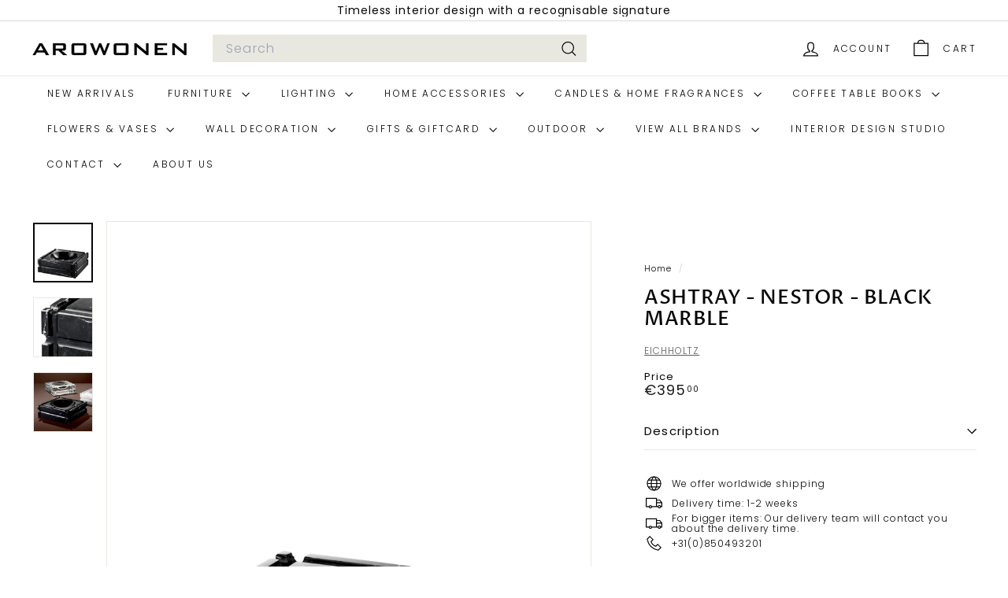

--- FILE ---
content_type: text/javascript; charset=utf-8
request_url: https://test-mix-hotmail-com.myshopify.com/products/ashtray-nestor-black-marble.js
body_size: 956
content:
{"id":8951673323852,"title":"Ashtray - Nestor - Black Marble","handle":"ashtray-nestor-black-marble","description":"\u003cp class=\"text-special-sm\"\u003eAccessorize your interior in style with the Nestor Ashtray.\u003c\/p\u003e\n\u003cp class=\"text-special-sm\"\u003e\u003cspan\u003eThis premium quality black marble ashtray features four cigarette rests. Square in shape, it takes influence from the elegant silhouettes of Art Deco design.\u003c\/span\u003e\u003cbr\u003e\u003c\/p\u003e\n\u003cp\u003e\u003cstrong\u003eDimensions\u003c\/strong\u003e\u003c\/p\u003e\n\u003cul class=\"dimensions-list\"\u003e\n\u003cli class=\"odd:bg-container py-1 px-2\"\u003e\u003cspan class=\"dimension-value\"\u003eL. 21 | W. 21 | H. 7 cm\u003c\/span\u003e\u003c\/li\u003e\n\u003c\/ul\u003e\n\u003cp\u003e\u003cstrong style=\"font-family: -apple-system, BlinkMacSystemFont, 'San Francisco', 'Segoe UI', Roboto, 'Helvetica Neue', sans-serif; font-size: 0.875rem;\"\u003eSpecifications\u003c\/strong\u003e\u003cspan style=\"font-family: -apple-system, BlinkMacSystemFont, 'San Francisco', 'Segoe UI', Roboto, 'Helvetica Neue', sans-serif; font-size: 0.875rem;\"\u003e \u003c\/span\u003e\u003c\/p\u003e\n\u003cp\u003eGeneral info: Black marble\u003cbr\u003eExtra info: Marble is a natural material, each piece differs in color and veining\u003cbr\u003eIndoor\/outdoor: Indoor use\/dry locations only\u003cbr\u003e\u003c\/p\u003e","published_at":"2024-04-05T10:46:25+02:00","created_at":"2024-04-05T10:41:46+02:00","vendor":"EICHHOLTZ","type":"","tags":["HOME ACCESSORIES","TRAYS \u0026 COASTERS"],"price":39500,"price_min":39500,"price_max":39500,"available":true,"price_varies":false,"compare_at_price":null,"compare_at_price_min":0,"compare_at_price_max":0,"compare_at_price_varies":false,"variants":[{"id":47940076339532,"title":"Default Title","option1":"Default Title","option2":null,"option3":null,"sku":null,"requires_shipping":true,"taxable":true,"featured_image":null,"available":true,"name":"Ashtray - Nestor - Black Marble","public_title":null,"options":["Default Title"],"price":39500,"weight":7600,"compare_at_price":null,"inventory_management":"shopify","barcode":null,"requires_selling_plan":false,"selling_plan_allocations":[]}],"images":["\/\/cdn.shopify.com\/s\/files\/1\/0631\/0251\/7500\/files\/110831_0_1_1.webp?v=1712306668","\/\/cdn.shopify.com\/s\/files\/1\/0631\/0251\/7500\/files\/110831_2_1_1.webp?v=1712306671","\/\/cdn.shopify.com\/s\/files\/1\/0631\/0251\/7500\/files\/110831_1_1_1.webp?v=1712306671"],"featured_image":"\/\/cdn.shopify.com\/s\/files\/1\/0631\/0251\/7500\/files\/110831_0_1_1.webp?v=1712306668","options":[{"name":"Title","position":1,"values":["Default Title"]}],"url":"\/products\/ashtray-nestor-black-marble","media":[{"alt":null,"id":46716327592268,"position":1,"preview_image":{"aspect_ratio":1.0,"height":1200,"width":1200,"src":"https:\/\/cdn.shopify.com\/s\/files\/1\/0631\/0251\/7500\/files\/110831_0_1_1.webp?v=1712306668"},"aspect_ratio":1.0,"height":1200,"media_type":"image","src":"https:\/\/cdn.shopify.com\/s\/files\/1\/0631\/0251\/7500\/files\/110831_0_1_1.webp?v=1712306668","width":1200},{"alt":null,"id":46716327657804,"position":2,"preview_image":{"aspect_ratio":1.0,"height":1200,"width":1200,"src":"https:\/\/cdn.shopify.com\/s\/files\/1\/0631\/0251\/7500\/files\/110831_2_1_1.webp?v=1712306671"},"aspect_ratio":1.0,"height":1200,"media_type":"image","src":"https:\/\/cdn.shopify.com\/s\/files\/1\/0631\/0251\/7500\/files\/110831_2_1_1.webp?v=1712306671","width":1200},{"alt":null,"id":46716327625036,"position":3,"preview_image":{"aspect_ratio":1.0,"height":1200,"width":1200,"src":"https:\/\/cdn.shopify.com\/s\/files\/1\/0631\/0251\/7500\/files\/110831_1_1_1.webp?v=1712306671"},"aspect_ratio":1.0,"height":1200,"media_type":"image","src":"https:\/\/cdn.shopify.com\/s\/files\/1\/0631\/0251\/7500\/files\/110831_1_1_1.webp?v=1712306671","width":1200}],"requires_selling_plan":false,"selling_plan_groups":[]}